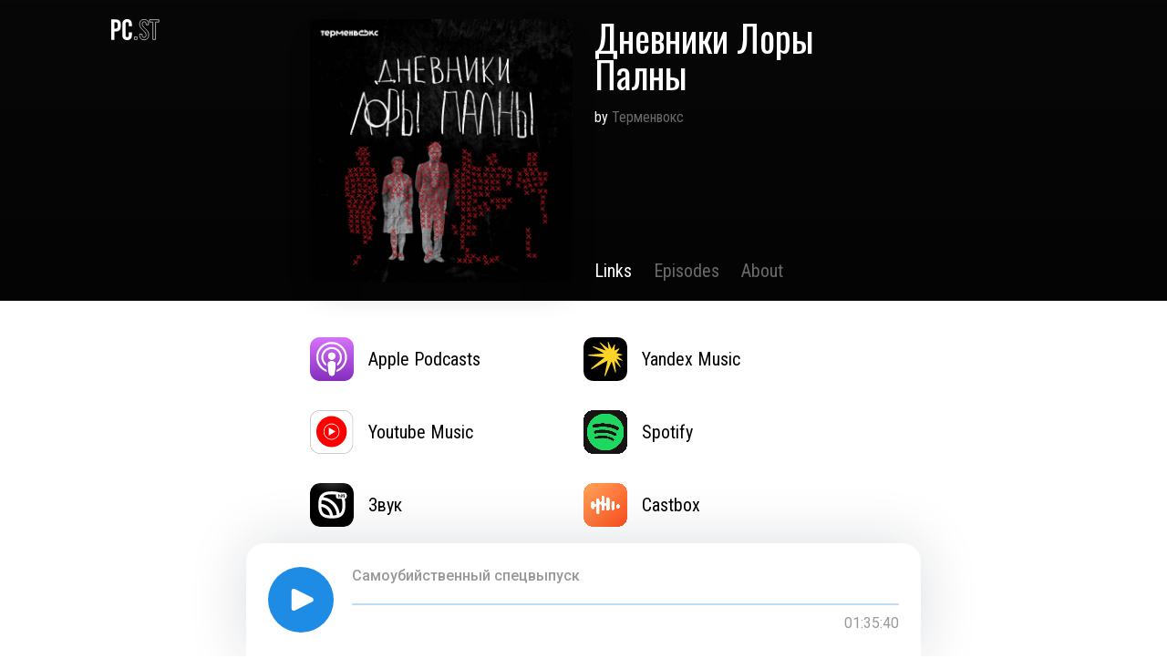

--- FILE ---
content_type: text/html; charset=utf-8
request_url: https://pc.st/en/1505527741
body_size: 6210
content:
<!doctype html><html lang="en"><head><meta charset="utf-8"/><meta data-rh="true" name="viewport" content="width=device-width, initial-scale=1.0, maximum-scale=1.0, user-scalable=0"/><meta data-rh="true" name="theme-color" content="#080707" media="(prefers-color-scheme: light)"/><meta data-rh="true" name="theme-color" content="#080707" media="(prefers-color-scheme: dark)"/><meta data-rh="true" name="description" content="Один из лучших тру-крайм подкастов в России — и самый терапевтичный. 
Журналисты Митя Лебедев и Маша Погребняк исследуют хтонь, насилие и криминал во всем его многообразии — от серийных убийц и маньяков до преступных группировок и аферистов. А ещё не боятся шутить над страшным, потому что только так его можно принять. 

Эпизоды выходят каждый вторник. Чтобы слушать все выпуски, оформляйте подписку: https://taplink.cc/lorapalnapodcast

Подкаст сделан студией «Терменвокс». По вопросам рекламы пишите сюда adv@terminvox.ru, по другим вопросам сюда podcasts@terminvox.ru"/><meta data-rh="true" property="og:title" content="Дневники Лоры Палны – PC.ST"/><meta data-rh="true" property="og:description" content="Один из лучших тру-крайм подкастов в России — и самый терапевтичный. 
Журналисты Митя Лебедев и Маша Погребняк исследуют хтонь, насилие и криминал во всем его многообразии — от серийных убийц и маньяков до преступных группировок и аферистов. А ещё не боятся шутить над страшным, потому что только так его можно принять. 

Эпизоды выходят каждый вторник. Чтобы слушать все выпуски, оформляйте подписку: https://taplink.cc/lorapalnapodcast

Подкаст сделан студией «Терменвокс». По вопросам рекламы пишите сюда adv@terminvox.ru, по другим вопросам сюда podcasts@terminvox.ru"/><meta data-rh="true" property="og:url" content="https://pc.st/1505527741"/><meta data-rh="true" property="og:image" content="https://og.pc.st/1505527741"/><meta data-rh="true" property="og:site_name" content="PC.ST"/><meta data-rh="true" property="og:image:width" content="1200"/><meta data-rh="true" property="og:image:height" content="600"/><meta data-rh="true" name="twitter:card" content="summary_large_image"/><meta data-rh="true" name="twitter:site" content="PC.ST"/><meta data-rh="true" name="twitter:creator" content="PC.ST"/><meta data-rh="true" name="twitter:title" content="Дневники Лоры Палны – PC.ST"/><meta data-rh="true" name="twitter:description" content="Один из лучших тру-крайм подкастов в России — и самый терапевтичный. 
Журналисты Митя Лебедев и Маша Погребняк исследуют хтонь, насилие и криминал во всем его многообразии — от серийных убийц и маньяков до преступных группировок и аферистов. А ещё не боятся шутить над страшным, потому что только так его можно принять. 

Эпизоды выходят каждый вторник. Чтобы слушать все выпуски, оформляйте подписку: https://taplink.cc/lorapalnapodcast

Подкаст сделан студией «Терменвокс». По вопросам рекламы пишите сюда adv@terminvox.ru, по другим вопросам сюда podcasts@terminvox.ru"/><meta data-rh="true" name="twitter:image" content="https://og.pc.st/1505527741"/><link data-rh="true" rel="icon" href="/favicon.ico"/><link data-rh="true" rel="apple-touch-icon" href="/apple-touch-icon.png"/><link data-rh="true" rel="manifest" href="/manifest.json"/><link data-rh="true" rel="alternate" href="https://pc.st/en/1505527741" hrefLang="en"/><link data-rh="true" rel="alternate" href="https://pc.st/fr/1505527741" hrefLang="fr"/><link data-rh="true" rel="alternate" href="https://pc.st/es/1505527741" hrefLang="es"/><link data-rh="true" rel="alternate" href="https://pc.st/de/1505527741" hrefLang="de"/><link data-rh="true" rel="alternate" href="https://pc.st/ru/1505527741" hrefLang="ru"/><link data-rh="true" rel="alternate" href="https://pc.st/be/1505527741" hrefLang="be"/><link data-rh="true" rel="alternate" href="https://pc.st/uk/1505527741" hrefLang="uk"/><link data-rh="true" rel="alternate" href="https://pc.st/kk/1505527741" hrefLang="kk"/><link data-rh="true" rel="alternate" href="https://podcast.ru/1505527741" hrefLang="ru"/><link data-rh="true" rel="alternate" href="https://podcast.kz/1505527741" hrefLang="kk"/><link data-rh="true" rel="alternate" href="https://pc.st/1505527741" hrefLang="x-default"/><title data-rh="true">Дневники Лоры Палны – PC.ST</title><script defer="defer" src="/static/js/main.7257c166.js"></script><link href="/static/css/main.1cda70df.css" rel="stylesheet"></head><body class=""><noscript>You need to enable JavaScript to run this app.</noscript><script>window.__APOLLO_STATE__ = {"Podcast:1505527741":{"__typename":"Podcast","id":1505527741,"slug":"1505527741","title":"Дневники Лоры Палны","description":"Один из лучших тру-крайм подкастов в России — и самый терапевтичный.\n\nЖурналисты Митя Лебедев и Маша Погребняк исследуют хтонь, насилие и криминал во всем его многообразии — от серийных убийц и маньяков до преступных группировок и аферистов. А ещё не боятся шутить над страшным, потому что только так его можно принять. \n\nЭпизоды выходят каждый вторник. Чтобы слушать все выпуски, оформляйте подписку: https://taplink.cc/lorapalnapodcast\n\nПодкаст сделан студией «Терменвокс». По вопросам рекламы пишите сюда adv@terminvox.ru, по другим вопросам сюда podcasts@terminvox.ru","description_html":"Один из лучших тру-крайм подкастов в России — и самый терапевтичный. \u003cbr> \u003cbr>Журналисты Митя Лебедев и Маша Погребняк исследуют хтонь, насилие и криминал во всем его многообразии — от серийных убийц и маньяков до преступных группировок и аферистов. А ещё не боятся шутить над страшным, потому что только так его можно принять.  \u003cbr> \u003cbr>Эпизоды выходят каждый вторник. Чтобы слушать все выпуски, оформляйте подписку: \u003ca href=\"https://taplink.cc/lorapalnapodcast\" rel=\"nofollow\">https://taplink.cc/lorapalnapodcast\u003c/a> \u003cbr> \u003cbr>Подкаст сделан студией «Терменвокс». По вопросам рекламы пишите сюда adv@terminvox.ru, по другим вопросам сюда podcasts@terminvox.ru","author":"Терменвокс","link":"https://lorapalnapodcast.podbean.com","artwork":"https://is1-ssl.mzstatic.com/image/thumb/Podcasts211/v4/58/e2/9a/58e29a38-a1cd-c7d7-ce47-c8deffea75fc/mza_16474268946259744546.png/600x600bb.jpg","textColor":"#ffffff","backgroundColor":"#080707","ogImage":"og/1505527741.jpg","links":[{"__typename":"Link","href":"https://{domain}/{url}","title":"UNIVERSAL_LINK","img":"/img/soc/podcast-ru.svg"},{"__typename":"Link","href":"https://lorapalnapodcast.podbean.com","title":"WEBSITE","img":"/img/soc/home.svg"},{"__typename":"Link","href":"https://{domain}/{url}?a","title":"AUTO_LINK","img":"/img/soc/auto-generated.svg"}],"lastTrack":{"__typename":"Track","name":"Самоубийственный спецвыпуск","url":"https://mcdn.podbean.com/mf/web/69dupvd9rearr9q4/25_8e1sh.mp3","duration":"5740"},"linkBreaker":"https://www.breaker.audio/shows?feed_url=https%3A%2F%2Ffeed.podbean.com%2Florapalnapodcast%2Ffeed.xml","linkCastbox":"https://castbox.fm/vic/1505527741","linkStitcher":null,"linkSoundstream":"https://soundstream.media/playlist/dnevniki-lory-palny","linkSpotify":"https://open.spotify.com/show/77cuBLr7IZzeFP8VNSvZ3c","linkCastro":"https://castro.fm/itunes/1505527741","linkItunes":"https://podcasts.apple.com/podcast/id1505527741","linkOvercast":"https://overcast.fm/itunes1505527741","linkIheartradio":null,"linkPocketcasts":"https://pca.st/itunes/1505527741","linkPlayerfm":"https://player.fm/series/dnievniki-lory-palny","linkVk":"https://vk.com/podcasts-194464469","linkRadiopublic":"https://radiopublic.com/https%3A%2F%2Ffeed.podbean.com%2Florapalnapodcast%2Ffeed.xml","linkRss":"https://feed.podbean.com/lorapalnapodcast/feed.xml","linkYandex":"https://music.yandex.ru/album/10318106","linkSberWeb":"https://zvuk.com/podcast/12389702","linkSberMobile":"https://open.zvuk.com/cLQ0?pid=podcast_partner&c=podcast.ru&is_retargeting=true&af_click_lookback=7d&af_dp=zvuk%3A%2F%2F&af_ios_url=https%3A%2F%2Fzvuk.com%2Fpodcast%2F12389702&action_name=open-podcast&id=12389702","linkYoutube":"https://music.youtube.com/playlist?list=PLOLysiZ_IMc2kFxvibMoSRe0tFgsrfby9"},"ROOT_QUERY":{"__typename":"Query","podcast({\"slug\":\"1505527741\"})":{"__ref":"Podcast:1505527741"}}};window.__DEFAULT_LANGUAGE__ = 'en';</script><div id="root" class="mainwrap"><div class="flexible"><div class="flexible" style="filter:none"><div><div class="header podcast-header" style="background:linear-gradient(180deg, rgba(0, 0, 0, 0) 0%, rgba(0, 0, 0, 0.4) 100%), #080707"><div class="container"><a title="PC.ST" href="/"><img src="/img/pcst-logo-white.svg" alt="logo" class="podcast-logo" title="PC.ST" height="24"/></a><div class="podcast-info-wrapper"><div class="podcast-img-wrapper"><img src="https://is1-ssl.mzstatic.com/image/thumb/Podcasts211/v4/58/e2/9a/58e29a38-a1cd-c7d7-ce47-c8deffea75fc/mza_16474268946259744546.png/600x600bb.jpg" class="podcast-img" alt="podcast" title="Дневники Лоры Палны"/></div><div class="podcast-info"><div><h1 style="color:#ffffff">Дневники Лоры Палны</h1><span class="podcast-author" style="color:#ffffff">by <a href="https://lorapalnapodcast.podbean.com" style="color:rgba(255, 255, 255, 40%)" target="_blank" rel="noreferrer">Терменвокс</a></span></div><div><ul class="tabs"><a aria-current="page" class="tab active" style="color:#ffffff" href="/en/1505527741"><li>Links</li></a><a class="tab" style="color:rgba(255, 255, 255, 40%)" href="/en/1505527741/e"><li>Episodes</li></a><a class="tab" style="color:rgba(255, 255, 255, 40%)" href="/en/1505527741/info"><li>About</li></a></ul></div></div></div></div></div><div class="main-page"><div class="container"><div class="podcast-links"><a class="service-link animation" href="https://podcasts.apple.com/podcast/id1505527741" title="Apple Podcasts" target="_blank"><div class="service-img"><img src="/img/logos/apple-podcasts.svg" alt="Apple Podcasts"/></div>Apple Podcasts</a><a class="service-link animation" href="https://music.yandex.ru/album/10318106" title="Yandex Music" target="_blank"><div class="service-img"><img src="/img/logos/yandex-music.svg" alt="Yandex Music"/></div>Yandex Music</a><a class="service-link animation" href="https://music.youtube.com/playlist?list=PLOLysiZ_IMc2kFxvibMoSRe0tFgsrfby9" title="Youtube Music" target="_blank"><div class="service-img"><img src="/img/logos/youtube.svg" alt="Youtube Music"/></div>Youtube Music</a><a class="service-link animation" href="https://open.spotify.com/show/77cuBLr7IZzeFP8VNSvZ3c" title="Spotify" target="_blank"><div class="service-img"><img src="/img/logos/spotify.png" alt="Spotify"/></div>Spotify</a><a class="service-link animation" href="https://zvuk.com/podcast/12389702" title="Звук" target="_blank"><div class="service-img"><img src="/img/logos/sber.svg" alt="Звук"/></div>Звук</a><a class="service-link animation" href="https://castbox.fm/vic/1505527741" title="Castbox" target="_blank"><div class="service-img"><img src="/img/logos/castbox.png" alt="Castbox"/></div>Castbox</a><a class="service-link animation" href="https://pca.st/itunes/1505527741" title="Pocket Casts" target="_blank"><div class="service-img"><img src="/img/logos/pocket-casts.svg" alt="Pocket Casts"/></div>Pocket Casts</a><a class="service-link animation" href="https://player.fm/series/dnievniki-lory-palny" title="PlayerFM" target="_blank"><div class="service-img"><img src="/img/logos/playerfm.png" alt="PlayerFM"/></div>PlayerFM</a><a class="service-link animation" href="https://vk.com/podcasts-194464469" title="ВКонтакте" target="_blank"><div class="service-img"><img src="/img/logos/vk.svg" alt="ВКонтакте"/></div>ВКонтакте</a><a class="service-link animation" href="https://soundstream.media/playlist/dnevniki-lory-palny" title="SoundStream" target="_blank"><div class="service-img"><img src="/img/logos/soundstream.png" alt="SoundStream"/></div>SoundStream</a><a class="service-link animation" href="https://overcast.fm/itunes1505527741" title="Overcast" target="_blank"><div class="service-img"><img src="/img/logos/overcast.png" alt="Overcast"/></div>Overcast</a><a class="service-link animation" href="https://castro.fm/itunes/1505527741" title="Castro" target="_blank"><div class="service-img"><img src="/img/logos/castro.svg" alt="Castro"/></div>Castro</a><a class="service-link animation" href="https://radiopublic.com/https%3A%2F%2Ffeed.podbean.com%2Florapalnapodcast%2Ffeed.xml" title="RadioPublic" target="_blank"><div class="service-img"><img src="/img/logos/radiopublic.png" alt="RadioPublic"/></div>RadioPublic</a><a class="service-link animation" href="https://feed.podbean.com/lorapalnapodcast/feed.xml" title="RSS feed" target="_blank"><div class="service-img"><img src="/img/logos/rss.png" alt="RSS feed"/></div>RSS feed</a></div><div class="item-links"><a class="link" href="https://podcasts.apple.com/podcast/id1505527741" title="Apple Podcasts" target="_blank"><div class="img"><img src="/img/logos/apple-podcasts.svg" alt="Apple Podcasts"/></div>Apple Podcasts<div class="arr"><svg width="20px"><use xlink:href="/img/sprite.svg#thin-arrow"></use></svg></div></a><a class="link" href="https://music.yandex.ru/album/10318106" title="Yandex Music" target="_blank"><div class="img"><img src="/img/logos/yandex-music.svg" alt="Yandex Music"/></div>Yandex Music<div class="arr"><svg width="20px"><use xlink:href="/img/sprite.svg#thin-arrow"></use></svg></div></a><a class="link" href="https://music.youtube.com/playlist?list=PLOLysiZ_IMc2kFxvibMoSRe0tFgsrfby9" title="Youtube Music" target="_blank"><div class="img"><img src="/img/logos/youtube.svg" alt="Youtube Music"/></div>Youtube Music<div class="arr"><svg width="20px"><use xlink:href="/img/sprite.svg#thin-arrow"></use></svg></div></a><a class="link" href="https://open.spotify.com/show/77cuBLr7IZzeFP8VNSvZ3c" title="Spotify" target="_blank"><div class="img"><img src="/img/logos/spotify.png" alt="Spotify"/></div>Spotify<div class="arr"><svg width="20px"><use xlink:href="/img/sprite.svg#thin-arrow"></use></svg></div></a><a class="link" href="https://zvuk.com/podcast/12389702" title="Звук" target="_blank"><div class="img"><img src="/img/logos/sber.svg" alt="Звук"/></div>Звук<div class="arr"><svg width="20px"><use xlink:href="/img/sprite.svg#thin-arrow"></use></svg></div></a><a class="link" href="https://castbox.fm/vic/1505527741" title="Castbox" target="_blank"><div class="img"><img src="/img/logos/castbox.png" alt="Castbox"/></div>Castbox<div class="arr"><svg width="20px"><use xlink:href="/img/sprite.svg#thin-arrow"></use></svg></div></a><a class="link" href="https://pca.st/itunes/1505527741" title="Pocket Casts" target="_blank"><div class="img"><img src="/img/logos/pocket-casts.svg" alt="Pocket Casts"/></div>Pocket Casts<div class="arr"><svg width="20px"><use xlink:href="/img/sprite.svg#thin-arrow"></use></svg></div></a><a class="link" href="https://player.fm/series/dnievniki-lory-palny" title="PlayerFM" target="_blank"><div class="img"><img src="/img/logos/playerfm.png" alt="PlayerFM"/></div>PlayerFM<div class="arr"><svg width="20px"><use xlink:href="/img/sprite.svg#thin-arrow"></use></svg></div></a><a class="link" href="https://vk.com/podcasts-194464469" title="ВКонтакте" target="_blank"><div class="img"><img src="/img/logos/vk.svg" alt="ВКонтакте"/></div>ВКонтакте<div class="arr"><svg width="20px"><use xlink:href="/img/sprite.svg#thin-arrow"></use></svg></div></a><a class="link" href="https://soundstream.media/playlist/dnevniki-lory-palny" title="SoundStream" target="_blank"><div class="img"><img src="/img/logos/soundstream.png" alt="SoundStream"/></div>SoundStream<div class="arr"><svg width="20px"><use xlink:href="/img/sprite.svg#thin-arrow"></use></svg></div></a><a class="link" href="https://overcast.fm/itunes1505527741" title="Overcast" target="_blank"><div class="img"><img src="/img/logos/overcast.png" alt="Overcast"/></div>Overcast<div class="arr"><svg width="20px"><use xlink:href="/img/sprite.svg#thin-arrow"></use></svg></div></a><a class="link" href="https://castro.fm/itunes/1505527741" title="Castro" target="_blank"><div class="img"><img src="/img/logos/castro.svg" alt="Castro"/></div>Castro<div class="arr"><svg width="20px"><use xlink:href="/img/sprite.svg#thin-arrow"></use></svg></div></a><a class="link" href="https://radiopublic.com/https%3A%2F%2Ffeed.podbean.com%2Florapalnapodcast%2Ffeed.xml" title="RadioPublic" target="_blank"><div class="img"><img src="/img/logos/radiopublic.png" alt="RadioPublic"/></div>RadioPublic<div class="arr"><svg width="20px"><use xlink:href="/img/sprite.svg#thin-arrow"></use></svg></div></a><a class="link" href="https://feed.podbean.com/lorapalnapodcast/feed.xml" title="RSS feed" target="_blank"><div class="img"><img src="/img/logos/rss.png" alt="RSS feed"/></div>RSS feed<div class="arr"><svg width="20px"><use xlink:href="/img/sprite.svg#thin-arrow"></use></svg></div></a></div><div class="clear-cache"><a>Clear cache</a></div></div></div></div><footer class="footer is-covered" style="padding-bottom:48px"><div class="container"><div class="actions"><a href="mailto:mail@pc.st" title="email" target="_blank" rel="noreferrer"><img src="/img/envelope.svg" alt="email" width="40" height="40"/></a><div class="left-actions"><div class="themeChanger"><svg id="svg-auto-dark" viewBox="0 0 24 24"><title>Auto light/dark, in dark mode</title><svg viewBox="0 0 24 24" fill="none" stroke="currentColor" stroke-width="1" stroke-linecap="round" stroke-linejoin="round"><path d="M 8.282 7.007 C 8.385 7.007 8.494 7.007 8.595 7.007 C 5.18 10.184 6.481 15.869 10.942 17.24 C 12.275 17.648 13.706 17.589 15 17.066 C 12.851 22.236 5.91 23.143 2.505 18.696 C -0.897 14.249 1.791 7.786 7.342 7.063 C 7.652 7.021 7.965 7 8.282 7 L 8.282 7.007 Z"></path><line style="opacity:50%" x1="18" y1="3.705" x2="18" y2="2.5"></line><line style="opacity:50%" x1="18" y1="11.295" x2="18" y2="12.5"></line><line style="opacity:50%" x1="15.316" y1="4.816" x2="14.464" y2="3.964"></line><line style="opacity:50%" x1="20.711" y1="10.212" x2="21.563" y2="11.063"></line><line style="opacity:50%" x1="14.205" y1="7.5" x2="13.001" y2="7.5"></line><line style="opacity:50%" x1="21.795" y1="7.5" x2="23" y2="7.5"></line><line style="opacity:50%" x1="15.316" y1="10.184" x2="14.464" y2="11.036"></line><line style="opacity:50%" x1="20.711" y1="4.789" x2="21.563" y2="3.937"></line><circle style="opacity:50%" cx="18" cy="7.5" r="2.169"></circle></svg></svg><svg id="svg-auto-light" viewBox="0 0 24 24"><title>Auto light/dark, in light mode</title><svg viewBox="0 0 24 24" fill="none" stroke="currentColor" stroke-width="1" stroke-linecap="round" stroke-linejoin="round"><path style="opacity:50%" d="M 5.411 14.504 C 5.471 14.504 5.532 14.504 5.591 14.504 C 3.639 16.319 4.383 19.569 6.931 20.352 C 7.693 20.586 8.512 20.551 9.25 20.252 C 8.023 23.207 4.056 23.725 2.11 21.184 C 0.166 18.642 1.702 14.949 4.874 14.536 C 5.051 14.512 5.231 14.5 5.411 14.5 L 5.411 14.504 Z"></path><line x1="14.5" y1="3.25" x2="14.5" y2="1.25"></line><line x1="14.5" y1="15.85" x2="14.5" y2="17.85"></line><line x1="10.044" y1="5.094" x2="8.63" y2="3.68"></line><line x1="19" y1="14.05" x2="20.414" y2="15.464"></line><line x1="8.2" y1="9.55" x2="6.2" y2="9.55"></line><line x1="20.8" y1="9.55" x2="22.8" y2="9.55"></line><line x1="10.044" y1="14.006" x2="8.63" y2="15.42"></line><line x1="19" y1="5.05" x2="20.414" y2="3.636"></line><circle cx="14.5" cy="9.55" r="3.6"></circle></svg></svg><svg id="svg-dark" viewBox="0 0 24 24"><title>Dark mode</title><svg viewBox="0 0 24 24" fill="none" stroke="currentColor" stroke-width="1" stroke-linecap="round" stroke-linejoin="round"><path stroke="none" d="M0 0h24v24H0z" fill="none"></path><path d="M12 3c.132 0 .263 0 .393 0a7.5 7.5 0 0 0 7.92 12.446a9 9 0 1 1 -8.313 -12.454z"></path></svg></svg><svg id="svg-light" viewBox="0 0 24 24"><title>Light mode</title><svg viewBox="0 0 24 24" fill="none" stroke="currentColor" stroke-width="1" stroke-linecap="round" stroke-linejoin="round"><circle cx="12" cy="12" r="5"></circle><line x1="12" y1="1" x2="12" y2="3"></line><line x1="12" y1="21" x2="12" y2="23"></line><line x1="4.22" y1="4.22" x2="5.64" y2="5.64"></line><line x1="18.36" y1="18.36" x2="19.78" y2="19.78"></line><line x1="1" y1="12" x2="3" y2="12"></line><line x1="21" y1="12" x2="23" y2="12"></line><line x1="4.22" y1="19.78" x2="5.64" y2="18.36"></line><line x1="18.36" y1="5.64" x2="19.78" y2="4.22"></line></svg></svg></div><div id="locale"><button class="language"><svg width="32" height="32" viewBox="0 0 32 32" fill="none" xmlns="http://www.w3.org/2000/svg"><path d="M16 31.3599C24.4831 31.3599 31.36 24.483 31.36 15.9999C31.36 7.5168 24.4831 0.639893 16 0.639893C7.51692 0.639893 0.640015 7.5168 0.640015 15.9999C0.640015 24.483 7.51692 31.3599 16 31.3599Z" stroke="#1E8BE4" stroke-miterlimit="10" stroke-linecap="round"></path><path d="M16 31.3599C20.2416 31.3599 23.68 24.483 23.68 15.9999C23.68 7.5168 20.2416 0.639893 16 0.639893C11.7585 0.639893 8.32001 7.5168 8.32001 15.9999C8.32001 24.483 11.7585 31.3599 16 31.3599Z" stroke="#1E8BE4" stroke-miterlimit="10" stroke-linecap="round"></path><path d="M4.07361 25.8804C6.89025 24.1466 11.1866 23.04 16 23.04C20.7475 23.04 24.9914 24.1165 27.8086 25.808" stroke="#1E8BE4" stroke-miterlimit="10"></path><path d="M27.9264 6.12036C25.1098 7.85348 20.8135 8.96004 16 8.96004C11.2532 8.96004 7.00869 7.88356 4.19141 6.19204" stroke="#1E8BE4" stroke-miterlimit="10"></path><path d="M0.640015 16H31.36" stroke="#1E8BE4" stroke-miterlimit="10"></path><path d="M16 0.639893V31.3599" stroke="#1E8BE4" stroke-miterlimit="10"></path></svg>English</button></div></div></div><div><p style="line-height:16px">© 2020–2026 PC.ST</p><div class="developers"><p style="margin-top:0;line-height:16px">Developed by — <a href="https://pkozlov.ru/" target="_blank">Pavel Kozlov</a></p><p style="margin-top:0;line-height:16px">Design by — <a href="https://bonkers.digital/" target="_blank">Bonkers!</a></p></div></div></div></footer></div></div></div><link href="https://fonts.googleapis.com/css2?family=Oswald&family=Roboto+Condensed:wght@400;700&family=Roboto+Mono&family=Roboto:wght@400;500&display=swap" rel="stylesheet">
<script type="text/javascript" >
    (function(m,e,t,r,i,k,a){m[i]=m[i]||function(){(m[i].a=m[i].a||[]).push(arguments)};
        m[i].l=1*new Date();k=e.createElement(t),a=e.getElementsByTagName(t)[0],k.async=1,k.src=r,a.parentNode.insertBefore(k,a)})
    (window, document, "script", "https://mc.yandex.ru/metrika/tag.js", "ym");

    ym(69978835, "init", {
        clickmap:true,
        trackLinks:true,
        accurateTrackBounce:true,
        webvisor:true
    });
</script>
<noscript><div><img src="https://mc.yandex.ru/watch/69978835" style="position:absolute; left:-9999px;" alt="" /></div></noscript>
<script async src="https://www.googletagmanager.com/gtag/js?id=G-SHCH1X6VN3"></script>
<script>
    window.dataLayer = window.dataLayer || [];
    function gtag(){dataLayer.push(arguments);}
    gtag('js', new Date());

    gtag('config', 'G-SHCH1X6VN3');
</script>
</body></html>

--- FILE ---
content_type: image/svg+xml
request_url: https://pc.st/img/logos/youtube.svg
body_size: 94222
content:
<?xml version="1.0" encoding="UTF-8" standalone="no"?>
<!DOCTYPE svg PUBLIC "-//W3C//DTD SVG 1.1//EN" "http://www.w3.org/Graphics/SVG/1.1/DTD/svg11.dtd">
<svg width="100%" height="100%" viewBox="0 0 125 124" version="1.1" xmlns="http://www.w3.org/2000/svg" xmlns:xlink="http://www.w3.org/1999/xlink" xml:space="preserve" xmlns:serif="http://www.serif.com/" style="fill-rule:evenodd;clip-rule:evenodd;stroke-linejoin:round;stroke-miterlimit:2;">
    <path d="M28.35,0.6L95.73,0.6C110.937,0.644 123.436,13.143 123.48,28.35L123.48,95.17C123.431,110.373 110.933,122.866 95.73,122.91L28.35,122.91C13.147,122.866 0.649,110.373 0.6,95.17L0.6,28.35C0.644,13.143 13.143,0.644 28.35,0.6Z" style="fill:white;fill-rule:nonzero;"/>
    <path d="M28.35,0L95.73,0C111.264,0.049 124.031,12.816 124.08,28.35L124.08,95.17C124.036,110.704 111.264,123.472 95.73,123.51L28.35,123.51C12.816,123.472 0.044,110.704 0,95.17L0,28.35C0.049,12.816 12.816,0.049 28.35,0ZM95.73,1.2L28.35,1.2C13.468,1.233 1.233,13.468 1.2,28.35L1.2,95.17C1.238,110.048 13.472,122.277 28.35,122.31L95.73,122.31C110.608,122.277 122.842,110.048 122.88,95.17L122.88,28.35C122.847,13.468 110.612,1.233 95.73,1.2Z" style="fill:rgb(153,153,153);fill-rule:nonzero;"/>
    <g id="Youtube_Music_icon.svg" transform="matrix(0.0427441,0,0,0.0427441,18.27,17.04)">
        <use xlink:href="#_Image1" x="0" y="0" width="2048px" height="2048px"/>
    </g>
    <defs>
        <image id="_Image1" width="2048px" height="2048px" xlink:href="[data-uri]"/>
    </defs>
</svg>


--- FILE ---
content_type: image/svg+xml
request_url: https://pc.st/img/pcst-logo-white.svg
body_size: 901
content:
<svg width="42" height="19" viewBox="0 0 42 19" fill="none" xmlns="http://www.w3.org/2000/svg">
<path d="M0 17.9548V0.253113H4.14253C6.93009 0.253113 8.33541 1.71995 8.33541 4.62874V6.3736C8.33541 9.28239 6.93009 10.7492 4.14253 10.7492H2.81273V17.9569H0V17.9548ZM2.81273 8.22012H4.14253C5.06333 8.22012 5.52268 7.76575 5.52268 6.55203V4.45031C5.52268 3.23659 5.06333 2.78222 4.14253 2.78222H2.81273V8.22012Z" fill="white"/>
<path d="M9.67297 4.35073C9.67297 1.5934 11.1307 0 13.8155 0C16.5003 0 17.9559 1.5934 17.9559 4.35073V6.22215H15.2963V4.17438C15.2963 3.08721 14.837 2.53118 13.891 2.53118C12.9451 2.53118 12.4857 3.08721 12.4857 4.17438V14.0626C12.4857 15.1498 12.9451 15.6809 13.891 15.6809C14.837 15.6809 15.2963 15.1498 15.2963 14.0626V11.4816H17.9559V13.8593C17.9559 16.6166 16.4982 18.21 13.8155 18.21C11.1307 18.21 9.67297 16.6166 9.67297 13.8593V4.35073Z" fill="white"/>
<path d="M24.719 4.40053L24.719 4.40034C24.718 3.03765 25.0711 2.00749 25.7199 1.31905C26.3664 0.632959 27.3409 0.25 28.6598 0.25C29.952 0.25 30.8992 0.631945 31.5267 1.322C32.1577 2.01601 32.4999 3.05946 32.4999 4.45032V4.93478H30.3403V4.27397C30.3403 3.66603 30.2215 3.16301 29.9374 2.80868C29.6446 2.44352 29.2118 2.27911 28.685 2.27911C28.1619 2.27911 27.7243 2.43471 27.4237 2.78731C27.1295 3.1323 27.0024 3.62488 27.0024 4.22417C27.0024 4.90524 27.1947 5.56008 27.5821 6.13384C27.9588 6.69164 28.6154 7.39101 29.5688 8.20656C30.7351 9.21008 31.5258 10.1213 31.9387 10.9145L31.9387 10.9145L31.9415 10.9196C32.3776 11.7114 32.6006 12.6314 32.6006 13.7078C32.6006 15.1225 32.2401 16.1778 31.5819 16.8785C30.926 17.5767 29.9395 17.96 28.6075 17.96C27.2899 17.959 26.33 17.5758 25.6964 16.8853C25.0595 16.1913 24.7169 15.1484 24.7169 13.7576V12.9951H26.8765V13.9589C26.8765 14.5582 27.0037 15.0564 27.3003 15.4073C27.6035 15.7662 28.0473 15.9288 28.5843 15.9288C29.1321 15.9288 29.5836 15.7671 29.891 15.4003C30.191 15.0423 30.3172 14.531 30.3172 13.9091C30.3172 13.1328 30.1283 12.4553 29.7427 11.856C29.3894 11.265 28.7254 10.5626 27.777 9.7513C26.6377 8.74756 25.8415 7.86087 25.3767 7.05976C24.9398 6.26549 24.719 5.39729 24.719 4.40053Z" stroke="white" stroke-width="0.5"/>
<path d="M38.5345 2.78222V17.7048H36.2217V2.78222V2.53222H35.9717H33.281V0.503113H41.4751V2.53222H38.7845H38.5345V2.78222Z" stroke="white" stroke-width="0.5"/>
<path d="M20.1649 15.4287H22.4776V17.711H20.1649V15.4287Z" stroke="white" stroke-width="0.5"/>
</svg>
